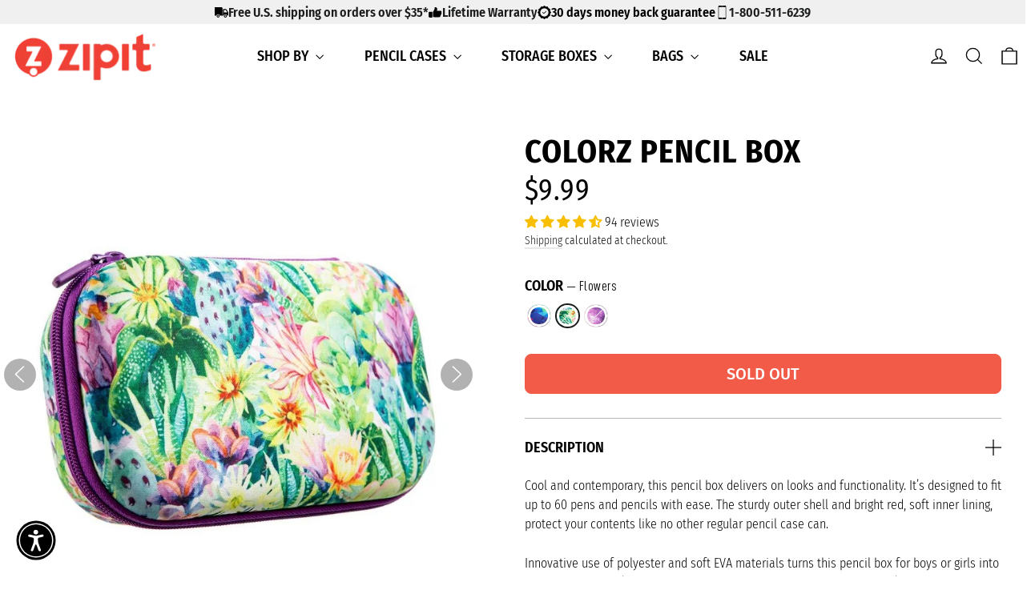

--- FILE ---
content_type: text/css
request_url: https://just-zipit.com/cdn/shop/t/53/assets/custom.css?v=20372325777987547731767642170
body_size: 5974
content:
@media only screen and (max-width:589px){.cart__item--details{display:block!important}.cart__item--details .js-qty__wrapper{margin-bottom:7px}.cart__item--price{margin-left:0!important}.cart__item--price .cart__price{text-align:left}}footer.site-footer{padding-left:0!important}body,.template-blog .rte--block,.template-article p,.template-article ul li,.template-article ol li{font-family:Fira Sans Condensed}.site-header--stuck .site-header__logo-link img{display:block}.site-header--stuck .site-header__logo-link{padding:0!important}.page-width{padding:0 20px;max-width:1340px}@media screen and (max-width:1024px){.page-width{padding:0 24px}}@media screen and (max-width: 767px){.page-width{padding:0 10px}}.cart-link__bubble{color:#fff;font-size:8px}.qab_message{font-family:Fira Sans Condensed}.announcement__text,.announcement__text a,.announcement__text .is-text{font-size:16px;line-height:19.2px;font-weight:600!important;display:flex;align-items:center;gap:4px}@media screen and (max-width: 767px){.announcement__text,.announcement__text a,.announcement__text .is-text{font-size:12px;line-height:14.4px}}.announcement__text img{margin-left:0}.announcement .announcement__text{justify-content:center;padding-block:10px;gap:20px}@media screen and (max-width: 1024px){.announcement .announcement__text{flex-wrap:wrap;gap:10px}}.site-header{border-bottom:none!important}@media screen and (max-width: 1024px){.site-header [aria-controls=NavDrawer]{display:block!important}.site-header .site-navigation{display:none}.site-header .site-nav__icons{display:flex}.site-header .header-layout{padding:0 10px!important}}.section-header{margin-block:30px}@media screen and (max-width: 1024px){.section-header{margin-block:20px}}.site-header .page-width{max-width:1338px;padding:0}.site-header .page-width .header-layout{padding-block:20px}@media screen and (max-width: 767px){.site-header .page-width .header-layout{padding-block:0px}}.site-header .page-width .site-nav--has-dropdown>.site-nav__link,.site-header .page-width .site-nav__link{font-weight:500}@media screen and (max-width: 767px){#StickyHeaderWrap{min-height:unset}}#MainContent{max-width:100%;padding:0 10px 0 0}@media screen and (max-width: 1024px){#MainContent{padding:0}}#StickyHeaderWrap{min-height:unset}.is-hero-banner .full-width{position:relative}.is-hero-banner .swiper-navi .swiper-pagination{position:absolute;z-index:5;left:50%;bottom:16px;display:flex;align-items:center;justify-content:center;gap:8px}.is-hero-banner .swiper-navi .swiper-pagination .swiper-pagination-bullet{cursor:pointer;width:10px;height:10px;background-color:#ffffff80;border-radius:100%}.is-hero-banner .swiper-navi .swiper-pagination .swiper-pagination-bullet.swiper-pagination-bullet-active{background-color:#fff}.is-hero-banner .swiper-navi .swiper-navigation .nav{position:absolute;top:50%;transform:translateY(-50%);left:0;width:40px;height:40px;z-index:5;cursor:pointer}.is-hero-banner .swiper-navi .swiper-navigation .nav.next{left:unset;right:0}.is-hero-banner .swiper-navi .swiper-navigation .nav.swiper-button-disabled{opacity:.5;pointer-events:none}.is-hero-banner .swiper-navi .swiper-navigation .nav svg{stroke:#fff}@media screen and (max-width: 767px){.is-hero-banner .swiper-navi .swiper-navigation{display:none}}.is-hero-banner swiper-slide{display:flex;align-items:start;justify-content:center;flex-direction:column;position:relative;min-height:500px}@media screen and (max-width: 767px){.is-hero-banner swiper-slide{min-height:440px}}.is-hero-banner swiper-slide .bg-image{position:absolute;top:0;right:0;bottom:0;left:0}.is-hero-banner swiper-slide .bg-image img{width:100%;height:100%;object-fit:cover;object-position:bottom;border-radius:0 0 40px 40px}@media screen and (max-width: 767px){.is-hero-banner swiper-slide .bg-image img{border-radius:0 0 20px 20px}}.is-hero-banner swiper-slide .page-width{max-width:1280px;width:100%;display:flex;align-items:start;justify-content:center;flex-direction:column}@media screen and (max-width: 1024px){.is-hero-banner swiper-slide .page-width{padding-inline:20px;margin:0}}@media screen and (max-width: 767px){.is-hero-banner swiper-slide .page-width{padding-inline:10px;min-width:unset}}.is-hero-banner swiper-slide .page-width h1 span{font-size:70px;line-height:1.1;padding:10px;font-weight:700;box-shadow:4px 4px #000;position:relative;background-color:#e1ff31}@media screen and (max-width: 1200px){.is-hero-banner swiper-slide .page-width h1 span{font-size:55px;line-height:1.2}}@media screen and (max-width: 767px){.is-hero-banner swiper-slide .page-width h1 span{font-size:40px;white-space:wrap;padding:5px;box-shadow:2px 2px #000}}.is-hero-banner swiper-slide .page-width h1 span:nth-child(1){z-index:1}.is-hero-banner swiper-slide .page-width h1 span:nth-child(2){z-index:2}.is-hero-banner swiper-slide .page-width h1 span:nth-child(3){z-index:3}.is-hero-banner swiper-slide .page-width h2{background-color:#e1ff31;padding:10px;font-size:30px;line-height:1;box-shadow:4px 4px #000;width:fit-content;font-weight:400;color:#000;text-align:left;text-transform:none;margin-top:5px;letter-spacing:0;margin-bottom:0}@media screen and (max-width: 1200px){.is-hero-banner swiper-slide .page-width h2{font-size:25px}}@media screen and (max-width: 767px){.is-hero-banner swiper-slide .page-width h2{font-size:18px;line-height:19.7px;white-space:wrap;padding:6px;box-shadow:2px 2px #000;margin-top:3px}}.is-hero-banner swiper-slide .page-width .is-button{padding:20px 100px;border-radius:8px;margin-top:36px;background-color:#fff;font-size:20px;line-height:24px;font-weight:500;transition:.3s ease;border:1px solid white}.is-hero-banner swiper-slide .page-width .is-button:hover{background-color:transparent;color:#fff}@media screen and (max-width: 1200px){.is-hero-banner swiper-slide .page-width .is-button{font-size:20px;padding:14px 56px}}@media screen and (max-width: 767px){.is-hero-banner swiper-slide .page-width .is-button{margin-top:23px}}@media screen and (max-width: 767px){.collection-switcher__collection-grid{margin-bottom:0}}.is-circles{margin-block:60px 120px}@media screen and (max-width: 1200px){.is-circles{margin-block:40px 100px}}@media screen and (max-width: 1024px){.is-circles{margin-block:30px 100px}}@media screen and (max-width: 767px){.is-circles{padding-inline:30px;margin-block:30px 80px}}.is-circles .page-width{max-width:1100px;display:grid;grid-template-columns:repeat(4,minmax(0,1fr));gap:20px;padding:0}@media screen and (max-width: 1024px){.is-circles .page-width{grid-template-columns:repeat(2,minmax(0,1fr));gap:20px;max-width:490px}}@media screen and (max-width: 767px){.is-circles .page-width{grid-template-columns:repeat(2,minmax(0,1fr));gap:14px}}.is-circles .page-width .circle{aspect-ratio:1;width:100%;position:relative;display:flex;border-radius:50%;overflow:hidden;justify-content:center;align-items:end}.is-circles .page-width .circle .image,.is-circles .page-width .circle .hover{position:absolute;top:0;right:0;bottom:0;left:0;transition:.3s ease;border-radius:50%}:is(.is-circles .page-width .circle .image,.is-circles .page-width .circle .hover) img{width:100%;height:100%;object-fit:cover;border-radius:50%}.is-circles .page-width .circle .hover{opacity:0;visibility:hidden}.is-circles .page-width .circle .is-link{position:relative;z-index:1;color:#fff;font-weight:400;display:flex;font-size:25px;line-height:1;margin-bottom:30px;text-transform:uppercase;transition:.1s ease}@media screen and (max-width: 767px){.is-circles .page-width .circle .is-link{font-size:18px;margin-bottom:15px}}.is-circles .page-width .circle:hover .image{opacity:0;visibility:hidden}.is-circles .page-width .circle:hover .is-link{font-weight:700}.is-circles .page-width .circle:hover .hover{opacity:1;visibility:visible}.section-header{margin-top:0}.featured-collection{padding:0!important;max-width:100vw;overflow:hidden;margin-block:120px 80px}@media screen and (max-width: 767px){.featured-collection{margin-block:100px 80px}}@media screen and (max-width: 767px){.featured-collection{padding-inline:30px;margin-block:80px 60px}}.featured-collection .page-width{padding:0}.featured-collection .grid-product__title{height:auto;font-size:16px;font-weight:700;text-transform:uppercase;letter-spacing:0}.featured-collection .klaviyo-star-rating-widget{margin-top:8px}.featured-collection .kl_reviews__star_rating_widget svg{width:15px!important;height:15px!important}.featured-collection .grid-product__price{line-height:1;font-size:16px;font-weight:400}.featured-collection .grid__item.grid-product{width:20%;padding:0;min-height:380px}.featured-collection h3 a{font-size:50px;font-weight:500;color:#000;letter-spacing:0}@media screen and (max-width: 1024px){.featured-collection .grid__item.grid-product{width:40%;min-height:530px}.featured-collection h3 a{font-size:32px!important;font-weight:700;color:#000;letter-spacing:0}}@media screen and (max-width: 767px){.featured-collection .grid__item.grid-product{width:70%;min-height:400px}.featured-collection h3 a{font-size:32px!important;font-weight:700;color:#000;letter-spacing:0}}.collection-switcher__collection-grid .flickity-slider{position:unset}.collection-switcher__collection-grid .flickity-button{opacity:0;visibility:hidden;transition:.3s ease}.collection-switcher__collection-grid:hover .flickity-button{visibility:visible;opacity:1}.collection-switcher__collection-grid .flickity-slider .grid__item{border:none;margin-bottom:0;margin-left:0;margin-right:0;padding-left:20px}[data-animate_images=true] .aos-animate .grid-product__tag{border-radius:15px}#qab_background{width:100vw!important}.site-header--stuck .site-header__logo-link:before{content:unset}.is-paper-section{position:relative}.is-paper-section .background{position:absolute;top:0;right:0;bottom:0;left:0;display:flex;flex-direction:column}.is-paper-section .background .bg-top{background-repeat:repeat-x;display:flex;height:98px}.is-paper-section .background .bg-main{background-repeat:repeat;height:100%}.is-paper-section .background .bg-bottom{background-repeat:repeat-x;display:flex;height:98px;transform:scaleY(-1)}.is-paper-section .page-width{padding-block:68px 120px;display:flex;align-items:center;gap:20px}@media screen and (max-width: 1024px){.is-paper-section .page-width{flex-direction:column}}.is-paper-section .page-width .left-side{display:flex;flex-direction:column;max-width:500px}@media screen and (max-width: 1024px){.is-paper-section .page-width .left-side{text-align:center}}.is-paper-section .page-width .left-side h2{color:#000;font-size:50px;line-height:1;font-weight:700;text-transform:none;text-align:left;margin:0}@media screen and (max-width: 1024px){.is-paper-section .page-width .left-side h2{text-align:center;font-size:32px}}.is-paper-section .page-width .left-side .subtitle{font-size:24px;line-height:1.2;font-weight:400;margin-top:10px}.is-paper-section .page-width .left-side .content{margin-top:20px}.is-paper-section .page-width .left-side .content p{font-family:Fira Sans;font-weight:400}.is-paper-section .page-width .is-button{padding:14px 90px;font-size:20px;line-height:1.2;background-color:#f15b47;color:#fff;font-weight:500;display:flex;width:fit-content;border-radius:8px;border:1px solid #F15B47;transition:.3s ease}.is-paper-section .page-width .is-button:hover{background-color:transparent;color:#f15b47}.is-paper-section .page-width .is-button.mobile-only{display:none}@media screen and (max-width: 1024px){.is-paper-section .page-width .is-button.mobile-only{display:flex}.is-paper-section .page-width .is-button.desktop-only{display:none}}.is-paper-section .page-width .right-side img{width:100%;height:auto}.is-blue-section{position:relative;padding-top:70px}@media screen and (max-width: 1024px){.is-blue-section{padding-top:0}}.is-blue-section .background-images{position:absolute;top:0;right:0;bottom:0;left:0;z-index:1;overflow:hidden}.is-blue-section .background-images .is-svg{position:absolute}.is-blue-section .background-images .is-svg.is-eyes{top:5%;left:2%}@media screen and (max-width:1024px){.is-blue-section .background-images .is-svg.is-eyes{top:8%;left:-3%}}@media screen and (max-width:768px){.is-blue-section .background-images .is-svg.is-eyes{scale:.8;left:-15%;top:12%}}.is-blue-section .background-images .is-svg.is-earth{top:6%;left:14%}@media screen and (max-width:1024px){.is-blue-section .background-images .is-svg.is-earth{scale:.8;top:-1%;left:3%}}@media screen and (max-width:768px){.is-blue-section .background-images .is-svg.is-earth{scale:.6;left:-12%;top:0%}}.is-blue-section .background-images .is-svg.is-blue-stars{top:25%;left:12%}@media screen and (max-width:1024px){.is-blue-section .background-images .is-svg.is-blue-stars{top:15%;left:10%}}@media screen and (max-width:768px){.is-blue-section .background-images .is-svg.is-blue-stars{display:none}}.is-blue-section .background-images .is-svg.is-glasses{top:35%;left:16%}@media screen and (max-width:1024px){.is-blue-section .background-images .is-svg.is-glasses{display:none}}.is-blue-section .background-images .is-svg.is-victory{top:42%;left:3%}@media screen and (max-width:1024px){.is-blue-section .background-images .is-svg.is-victory{scale:.9;top:20%;left:3%}}@media screen and (max-width:768px){.is-blue-section .background-images .is-svg.is-victory{scale:.6;left:-13%;top:25%}}.is-blue-section .background-images .is-svg.is-eye{top:3%;right:5%}@media screen and (max-width:1024px){.is-blue-section .background-images .is-svg.is-eye{scale:.8;top:1%;right:3%}}@media screen and (max-width:768px){.is-blue-section .background-images .is-svg.is-eye{scale:.7;right:-10%;top:-1%}}.is-blue-section .background-images .is-svg.is-joystick{top:18%;right:12%}@media screen and (max-width:1024px){.is-blue-section .background-images .is-svg.is-joystick{display:none}}.is-blue-section .background-images .is-svg.is-ufo{top:27%;right:3%}@media screen and (max-width:1024px){.is-blue-section .background-images .is-svg.is-ufo{display:none}}.is-blue-section .background-images .is-svg.is-guy{top:30%;right:20%}@media screen and (max-width:1024px){.is-blue-section .background-images .is-svg.is-guy{top:10%;right:13%}}@media screen and (max-width:768px){.is-blue-section .background-images .is-svg.is-guy{display:none}}.is-blue-section .background-images .is-svg.is-white-stars{top:40%;right:15%}@media screen and (max-width:1024px){.is-blue-section .background-images .is-svg.is-white-stars{display:none}}.is-blue-section .background-images .is-svg.is-rainbow{top:45%;right:1%}@media screen and (max-width:1024px){.is-blue-section .background-images .is-svg.is-rainbow{scale:.8;top:21%;right:-7%}}@media screen and (max-width:768px){.is-blue-section .background-images .is-svg.is-rainbow{scale:.7;right:-20%;top:17%}}.is-blue-section .background{position:absolute;top:0;right:0;bottom:0;left:0;display:flex;flex-direction:column;justify-content:space-between}.is-blue-section .background .bg-top,.is-blue-section .background .bg-bottom{background-repeat:repeat-x;display:flex;height:98px;margin-top:-30px}.is-blue-section .background .bg-bottom{background-size:100% -100%;margin-top:0;margin-bottom:-30px;transform:scaleY(-1)}.is-blue-section .page-width{background-size:contain;background-repeat:no-repeat;max-width:1350px;display:flex;flex-direction:column;align-items:center;position:relative;z-index:3}.is-blue-section .page-width h2{padding-top:-8px;margin:0;color:#000;font-size:50px;line-height:1;font-weight:700;text-transform:none;text-align:left;text-align:center;text-transform:uppercase}@media screen and (max-width: 1024px){.is-blue-section .page-width h2{text-align:center;font-size:32px;padding-top:70px}}@media screen and (max-width: 768px){.is-blue-section .page-width h2{padding-top:40px}}.is-blue-section .page-width .content{max-width:730px;text-align:center;margin:20px auto 40px}@media screen and (max-width: 1024px){.is-blue-section .page-width .content{margin:10px auto 20px;max-width:430px}}.is-blue-section .page-width .content p{font-size:24px;line-height:1.2;margin:0}@media screen and (max-width: 1024px){.is-blue-section .page-width .content p{font-size:18px}}.is-blue-section .page-width .is-button{padding:14px 90px;font-size:20px;font-weight:500;background-color:#fff;border-radius:8px;text-transform:uppercase;transition:.3s ease;border:1px solid white}.is-blue-section .page-width .is-button:hover{background-color:transparent;color:#fff}.is-blue-section .page-width .awards-title{font-size:35px;font-weight:600;text-transform:uppercase;margin-block:60px 11px}@media screen and (max-width: 1024px){.is-blue-section .page-width .awards-title{font-size:25px}}.is-blue-section .page-width .awards-text{font-size:16px;max-width:409px;text-align:center}@media screen and (max-width: 1024px){.is-blue-section .page-width .awards-text{max-width:380px}}.is-blue-section .page-width .awards-text p{line-height:1.3;font-weight:400}.is-blue-section .page-width .awards-scroll-wrapper{overflow:hidden;width:100%}.is-blue-section .page-width .awards-wrapper{display:flex;justify-content:center;gap:18px;margin-bottom:60px}@media screen and (max-width: 768px){.is-blue-section .page-width .awards-wrapper{justify-content:left;gap:10px;padding-inline:10px;overflow-x:auto;-ms-overflow-style:none;scrollbar-width:none}.is-blue-section .page-width .awards-wrapper::-webkit-scrollbar{display:none}}.is-blue-section .page-width .awards-wrapper .award{aspect-ratio:1}@media screen and (max-width: 1024px){.is-blue-section .page-width .awards-wrapper .award{min-width:90px}}.is-blue-section .page-width .awards-wrapper .award img{width:100px;height:100px;object-fit:cover;border-radius:50%}@media screen and (max-width: 1024px){.is-blue-section .page-width .awards-wrapper .award img{width:90px;height:90px}}.is-blue-section .page-width .image-links{display:grid;grid-template-columns:repeat(3,minmax(0,1fr));gap:22px;max-width:1280px;margin-inline:auto;width:100%;margin-bottom:98px}@media screen and (max-width: 1024px){.is-blue-section .page-width .image-links{grid-template-columns:repeat(1,minmax(0,1fr));padding-inline:20px}}@media screen and (max-width: 768px){.is-blue-section .page-width .image-links{padding-inline:10px;margin-bottom:60px}}.is-blue-section .page-width .image-links .image-link{position:relative;display:flex;justify-content:center;align-items:end;min-height:286px}.is-blue-section .page-width .image-links .image-link .image{position:absolute;top:0;right:0;bottom:0;left:0;z-index:0}.is-blue-section .page-width .image-links .image-link .image img{width:100%;height:100%;object-fit:cover;border-radius:20px}.is-blue-section .page-width .image-links .image-link .title{position:relative;z-index:1;color:#fff;text-transform:uppercase;display:flex;justify-content:space-between;width:100%;padding:24px 19px;align-items:center;font-size:25px;font-weight:400;transition:.1s ease}@media screen and (max-width: 767px){.is-blue-section .page-width .image-links .image-link .title{font-size:18px}}.is-blue-section .page-width .image-links .image-link:hover .title{font-weight:700}.is-covet-feed{margin-block:120px}@media screen and (max-width: 767px){.is-covet-feed{margin-block:100px}}@media screen and (max-width: 767px){.is-covet-feed{padding-inline:30px;margin-block:80px}}.is-covet-feed h2{color:#000;font-size:50px;line-height:1;font-weight:700;text-transform:none;text-align:center!important;text-transform:uppercase}@media screen and (max-width: 1024px){.is-covet-feed h2{text-align:center;font-size:32px;margin-top:30px}}.is-they-talk{padding-inline:10px;margin-block:150px 120px}@media screen and (max-width: 767px){.is-they-talk{margin-block:130px 100px}}@media screen and (max-width: 767px){.is-they-talk{padding-inline:30px;margin-block:110px 80px}}.is-they-talk h2{margin-top:120px;color:#000;font-size:50px;line-height:1;font-weight:700;text-transform:none;text-align:center;text-transform:uppercase;margin-bottom:30px}@media screen and (max-width: 1024px){.is-they-talk h2{text-align:center;font-size:32px;margin-bottom:10px;margin-top:100px}}.is-they-talk .logos{display:flex;flex-wrap:wrap;align-items:center;gap:23px;justify-content:center}@media screen and (max-width: 1024px){.is-they-talk .logos{gap:11px}}.is-they-talk .logos .logo img{width:100%;height:auto}.is-news .page-width h2{margin-top:60px;color:#000;font-size:50px;line-height:1;font-weight:700;text-transform:none;text-align:center;text-transform:uppercase}@media screen and (max-width: 1024px){.is-news .page-width h2{text-align:center;font-size:32px;margin-top:40px}}.is-news .page-width .blog{display:grid;grid-template-columns:repeat(3,minmax(0,1fr));gap:21px}@media screen and (max-width: 1024px){.is-news .page-width .blog{gap:14px}}.is-news .page-width .blog .article{width:100%;min-height:280px;position:relative;padding:20px;display:flex;align-items:end}@media screen and (max-width: 1024px){.is-news .page-width .blog .article{min-height:218px;padding:18px 10px}}@media screen and (max-width: 767px){.is-news .page-width .blog .article{min-height:122px;padding:10px}}.is-news .page-width .blog .article .image{position:absolute;top:0;right:0;bottom:0;left:0;z-index:0}.is-news .page-width .blog .article .image img{width:100%;height:100%;object-fit:cover;border-radius:20px}.is-news .page-width .blog .article .title{position:relative;z-index:1;font-size:25px;font-weight:400;color:#fff;transition:.1s ease}@media screen and (max-width: 1024px){.is-news .page-width .blog .article .title{font-size:16px;line-height:1}}@media screen and (max-width: 767px){.is-news .page-width .blog .article .title{font-size:18px}}.is-news .page-width .blog .article:hover .title{font-weight:700}@media screen and (max-width: 1024px){.is-news .page-width .blog{grid-template-columns:repeat(2,minmax(0,1fr))}.is-news .page-width .blog .article:nth-child(1){grid-column:1/3;min-height:259px}}@media screen and (max-width: 767px){.is-news .page-width .blog .article:nth-child(1){grid-column:1/3;min-height:222px}}.is-news .page-width .is-button{margin-top:50px;padding:14px 80px;font-size:20px;font-weight:500;color:#f15b47;border-radius:8px;border:1px solid #F15B47;display:flex;width:fit-content;margin-inline:auto;text-transform:uppercase;transition:.3s ease}.is-news .page-width .is-button:hover{background-color:#f15b47;color:#fff}@media screen and (max-width: 1024px){.is-news .page-width .is-button{margin-top:30px}}.is-subscription{margin-block:120px 60px}@media screen and (max-width: 1024px){.is-subscription{margin-top:60px}}.is-subscription .page-width{display:grid;grid-template-columns:repeat(5,minmax(0,1fr));gap:20px}@media screen and (max-width: 1024px){.is-subscription .page-width{display:flex;flex-direction:column}}.is-subscription .page-width .left-side{grid-column:1/3;display:flex;padding:20px;border-radius:20px;gap:20px;align-items:center}.is-subscription .page-width .left-side .image{max-width:162px;display:flex;justify-content:center;align-items:center}.is-subscription .page-width .left-side .image img{width:100%;height:100%}.is-subscription .page-width .left-side .texts{grid-column:3/6}.is-subscription .page-width .left-side .texts h3{font-size:40px;line-height:1;font-weight:700;text-transform:uppercase;margin:0 0 10px}.is-subscription .page-width .left-side .texts p{font-family:Fira Sans;font-weight:400;font-size:16px;line-height:20.8px;margin:0}.is-subscription .page-width .right-side{grid-column:3/6}.is-subscription .page-width .right-side input{background-color:transparent!important;border-width:0 0 1px 0!important}.is-subscription .page-width .right-side button{border-radius:8px!important}@media screen and (max-width: 1024px){.is-subscription .page-width .right-side .klaviyo-form.klaviyo-form.klaviyo-form{min-height:300px}}.is-footer{position:relative}.is-footer .background .bg-top{position:absolute;background-repeat:repeat-x;min-height:98px;top:-30px;width:100%}.is-footer .site-footer__linklist a{transition:.1s ease}.is-footer .site-footer__linklist a:hover{font-weight:700}.is-footer .site-footer{background-color:transparent}@media screen and (max-width: 1024px){.is-footer .site-footer{padding-bottom:10px}}.is-footer .site-footer .grid{padding-top:50px}@media screen and (max-width: 1024px){.is-footer .site-footer .grid{display:flex;flex-direction:column;margin-left:0!important}.is-footer .site-footer .grid .grid__item{padding-left:0}}.is-footer .is-tablet-show{display:none!important}@media screen and (max-width: 1024px){.is-footer .is-tablet-show{display:flex!important}.is-footer .footer__title{letter-spacing:0}.is-footer .footer__social{display:flex;gap:15px}.is-footer .footer__social li{margin:0}.is-footer .footer__logo-social{padding-block:10px}.is-footer .collapsible-content{overflow:hidden;visibility:hidden;-webkit-backface-visibility:hidden;backface-visibility:hidden;opacity:0;height:0px;transition:.6s ease}.is-footer .collapsible-content .collapsible-content__inner{padding-bottom:20px}@media screen and (max-width: 767px){.is-footer .collapsible-content .collapsible-content__inner{padding-bottom:0}}.is-footer .collapsible-content.is-open{overflow:visible;visibility:visible;-webkit-backface-visibility:visible;backface-visibility:visible;opacity:1;transition:.6s ease;height:auto}.is-footer .collapsible-trigger{transition:.3s ease;border-top:1px solid rgba(255,255,255,.3)}.is-footer .collapsible-trigger.is-open svg{transform:scaleY(-1)}.is-footer .footer__item--068b6632-51d9-4f41-86c7-90c7729a4a43{border-bottom:1px solid rgba(255,255,255,.3)}}.is-footer .footer__title{text-transform:uppercase;font-size:22px;font-weight:700;color:#fff;display:flex;align-items:center;justify-content:space-between}@media screen and (max-width: 1024px){.is-footer .footer__title{margin-bottom:0}}@media screen and (max-width: 1024px){.is-footer .footer__title.is-footer-title{display:none}}.is-footer .footer__item--1494292481350{display:flex;flex-direction:column;align-items:end}.is-footer .footer__item--1494292481350 .icon{width:32px;height:32px}@media screen and (max-width: 1024px){.is-footer .footer__item--1494292481350{align-items:start!important;margin-top:20px!important;gap:10px!important}}.is-footer .footer__item--ab296a7b-f412-4d4f-9827-5f638d12794a .collapsible-content__inner p{text-transform:uppercase;font-size:22px;font-weight:700}@media screen and (max-width: 1024px){.is-footer .footer__item--ab296a7b-f412-4d4f-9827-5f638d12794a .collapsible-content__inner p{text-align:center}}@media screen and (max-width: 768px){.is-footer .footer__item--ab296a7b-f412-4d4f-9827-5f638d12794a{order:5}.is-footer .footer__item--986a89ed-1b4a-4e2d-9e19-50008c05b1ce{order:3}.is-footer .footer__item--ab296a7b-f412-4d4f-9827-5f638d12794a{position:relative;bottom:0}}.collection-hero__content:before{content:unset}.collection-hero__content .page-width{height:100%;display:flex;align-items:center}@media screen and (max-width:767px){.collection-hero__content .section-header--hero{margin:0!important}}#CollectionSection #SortBy{border-radius:8px;border-color:#b6b6b6}#CollectionSection .collection-hero__content:before{content:unset}#CollectionSection .collection-hero__content .page-width{height:100%;display:flex;align-items:center}#CollectionSection .collection-filter{position:absolute;right:0;top:-3.5rem}#CollectionSection .collection-filter .collection_desc_filters{min-width:300px}#CollectionSection .collection-filter .collection_desc_filters .grid__item{flex-basis:100%}#CollectionSection .pt-filter-mode-replacer{padding-block:20px;border-top:1px solid #B6B6B6}#CollectionSection .pt-filter-mode-replacer h4{font-size:20px;line-height:1.2;font-weight:700;text-transform:uppercase;display:flex;width:100%;padding:0;align-items:center;justify-content:space-between;margin-block:0 10px;border-bottom:0}#CollectionSection .filter-group.is-text-search:not(.pt-filter-mode-replacer){padding-block:20px;border-top:1px solid #B6B6B6}#CollectionSection .filter-group.is-text-search:not(.pt-filter-mode-replacer) h4{font-size:20px;line-height:1.2;font-weight:700;text-transform:uppercase;display:flex;width:100%;padding:0;align-items:center;justify-content:space-between;margin-block:0 10px;border-bottom:0}#CollectionSection .filter-group.is-text-search:not(.pt-filter-mode-replacer) ul{display:flex;flex-direction:column;gap:10px}#CollectionSection .filter-group.is-text-search:not(.pt-filter-mode-replacer) li a{display:flex;align-items:center;text-indent:0px;gap:5px;font-size:14px;line-height:1.3;margin:0;padding:0;font-weight:400}#CollectionSection .filter-group.is-text-search:not(.pt-filter-mode-replacer) li a .check-icon{height:24px;width:24px;border:1px solid black;border-radius:50%;display:block;background:#fff;overflow:visible}#CollectionSection .filter-group.is-text-search:not(.pt-filter-mode-replacer) li a .check-icon:before{content:unset}#CollectionSection .filter-group.is-text-search:not(.pt-filter-mode-replacer) li a span{margin-top:2px}#CollectionSection .filter-group.is-text-search:not(.pt-filter-mode-replacer) li.selected a .check-icon{background:radial-gradient(circle,#fff,#000 0% 55%,#fff 60%)}#CollectionSection .refine-header{display:none}#CollectionAjaxResult{margin-top:6rem;position:relative}#CollectionAjaxResult .productsContainer .gridv1{margin:0 0 0 20px;grid-template-columns:repeat(12,minmax(0,1fr));display:grid;gap:20px}#CollectionAjaxResult .productsContainer .gridv1 .grid__item{margin:0;padding:0;width:100%;border:none}#CollectionAjaxResult .productsContainer .gridv1 .grid__item .grid-product__title{font-size:16px;font-weight:700;text-transform:uppercase;line-height:1.03;height:auto}#CollectionAjaxResult .productsContainer .gridv1 .grid__item .image-wrap{padding-bottom:100%!important;position:relative}#CollectionAjaxResult .productsContainer .gridv1 .grid__item .image-wrap .is-overlay{position:absolute;z-index:2;top:0;right:0;bottom:0;left:0;background-color:#0000000a}#CollectionAjaxResult .productsContainer .gridv1 .grid__item .image-wrap .grid-product__image{max-width:100%}#CollectionAjaxResult .productsContainer .gridv1 .grid__item .grid-product__price{font-size:16px;font-weight:400;line-height:1.2;margin-top:5px}#CollectionAjaxResult .productsContainer .gridv1 .grid__item .grid-product__colors{margin-top:0;padding-top:0}#CollectionAjaxResult .productsContainer .gridv1 .grid__item .grid-product__colors .color-swatch--small{width:20px;height:20px;margin:3px}#CollectionAjaxResult .productsContainer .gridv1 .grid__item .kl_reviews__star_rating_widget svg{width:15px!important}#CollectionAjaxResult .productsContainer .gridv1 .grid__item:nth-of-type(12n+1){grid-column:1 / span 6}#CollectionAjaxResult .productsContainer .gridv1 .grid__item:nth-of-type(12n+2){grid-column:7 / span 3}#CollectionAjaxResult .productsContainer .gridv1 .grid__item:nth-of-type(12n+3){grid-column:10 / span 3}#CollectionAjaxResult .productsContainer .gridv1 .grid__item:nth-of-type(12n+4){grid-column:1 / span 4}#CollectionAjaxResult .productsContainer .gridv1 .grid__item:nth-of-type(12n+5){grid-column:5 / span 4}#CollectionAjaxResult .productsContainer .gridv1 .grid__item:nth-of-type(12n+6){grid-column:9 / span 4}#CollectionAjaxResult .productsContainer .gridv1 .grid__item:nth-of-type(12n+7){grid-column:1 / span 3}#CollectionAjaxResult .productsContainer .gridv1 .grid__item:nth-of-type(12n+8){grid-column:4 / span 3}#CollectionAjaxResult .productsContainer .gridv1 .grid__item:nth-of-type(12n+9){grid-column:7 / span 6}#CollectionAjaxResult .productsContainer .gridv1 .grid__item:nth-of-type(12n+10){grid-column:1 / span 4}#CollectionAjaxResult .productsContainer .gridv1 .grid__item:nth-of-type(12n+11){grid-column:5 / span 4}#CollectionAjaxResult .productsContainer .gridv1 .grid__item:nth-of-type(12n+12){grid-column:9 / span 4}@media screen and (max-width:1024px){#CollectionAjaxResult{margin-top:4.5rem}#CollectionAjaxResult #CollectionAjaxContent{padding-inline:10px}#CollectionAjaxResult #CollectionAjaxContent .grid{flex-direction:column;margin-left:0}#CollectionAjaxResult #CollectionAjaxContent .grid .grid__item{width:100%!important;margin:0;padding-left:0}#CollectionAjaxResult #CollectionAjaxContent .grid.gridv1{display:grid;margin:0;grid-template-columns:repeat(2,minmax(0,1fr))}#CollectionAjaxResult #CollectionAjaxContent .grid.gridv1 .grid__item:nth-of-type(12n+1){grid-column:unset}#CollectionAjaxResult #CollectionAjaxContent .grid.gridv1 .grid__item:nth-of-type(12n+2){grid-column:unset}#CollectionAjaxResult #CollectionAjaxContent .grid.gridv1 .grid__item:nth-of-type(12n+3){grid-column:unset}#CollectionAjaxResult #CollectionAjaxContent .grid.gridv1 .grid__item:nth-of-type(12n+4){grid-column:unset}#CollectionAjaxResult #CollectionAjaxContent .grid.gridv1 .grid__item:nth-of-type(12n+5){grid-column:unset}#CollectionAjaxResult #CollectionAjaxContent .grid.gridv1 .grid__item:nth-of-type(12n+6){grid-column:unset}#CollectionAjaxResult #CollectionAjaxContent .grid.gridv1 .grid__item:nth-of-type(12n+7){grid-column:unset}#CollectionAjaxResult #CollectionAjaxContent .grid.gridv1 .grid__item:nth-of-type(12n+8){grid-column:unset}#CollectionAjaxResult #CollectionAjaxContent .grid.gridv1 .grid__item:nth-of-type(12n+9){grid-column:unset}#CollectionAjaxResult #CollectionAjaxContent .grid.gridv1 .grid__item:nth-of-type(12n+10){grid-column:unset}#CollectionAjaxResult #CollectionAjaxContent .grid.gridv1 .grid__item:nth-of-type(12n+11){grid-column:unset}#CollectionAjaxResult #CollectionAjaxContent .grid.gridv1 .grid__item:nth-of-type(12n+12){grid-column:unset}#CollectionAjaxResult #CollectionAjaxContent .grid.gridv1 .grid__item:nth-of-type(5n){grid-column:1 / span 2}#CollectionAjaxResult #CollectionAjaxContent .collection-filter{right:10px}#CollectionAjaxResult #CollectionAjaxContent .collection-filter .collection_desc_filters{min-width:unset}#CollectionAjaxResult .filter-menu .pt-mobile-header{display:block;height:50px;float:none!important;position:absolute;top:-3.5rem;left:-10px}#CollectionAjaxResult .filter-menu .filter-menu .pt-mobile-header a.pt-nav-toggle p{font-size:14px!important}#CollectionAjaxResult .filter-menu .pt-nav-toggle{display:flex!important;position:relative!important;margin:0!important;padding:0!important;align-items:center!important;gap:10px!important}#CollectionAjaxResult .filter-menu .pt-nav-toggle p{margin:0!important;font-size:14px!important;font-weight:500!important;line-height:1!important;top:unset!important}#CollectionAjaxResult .filter-menu .filter-group{display:none}#CollectionAjaxResult .filter-menu.pt-expand .filter-group:not(.refine-header){display:block}}@media screen and (max-width: 1024px){#shopify-section-product-template .page-content{padding-top:0}}#shopify-section-product-template [data-product-images]{position:sticky;top:80px}#shopify-section-product-template .page-width{padding:0 0 0 20px}@media screen and (max-width: 1024px){#shopify-section-product-template .page-width{padding:0 20px}}#shopify-section-product-template .grid{display:grid;grid-template-columns:55% auto;gap:75px}@media screen and (max-width: 1024px){#shopify-section-product-template .grid{display:flex;flex-direction:column;width:100%;margin-inline:auto}}@media screen and (max-width: 569px){#shopify-section-product-template .grid{gap:20px}}#shopify-section-product-template .grid:after{content:unset}#shopify-section-product-template .grid .grid__item{padding:0;margin:0}@media screen and (max-width: 1024px){#shopify-section-product-template .grid .grid__item .is-product-info-wrapper{padding:0}}#shopify-section-product-template .grid .grid__item .product-single__meta{margin:0;padding:0}#shopify-section-product-template .grid .grid__item .product-single__meta h1{font-size:40px!important;line-height:1!important;font-weight:700}@media screen and (max-width: 767px){#shopify-section-product-template .grid .grid__item .product-single__meta h1{margin-bottom:10px!important;font-size:32px!important}}#shopify-section-product-template .grid .grid__item .product-single__meta .is-price-wrap{display:flex;gap:10px}#shopify-section-product-template .grid .grid__item .product-single__meta .product__price{margin-bottom:10px;display:block;font-weight:400}@media screen and (max-width: 767px){#shopify-section-product-template .grid .grid__item .product-single__meta .product__price{margin-bottom:10px!important;font-size:32px!important}}#shopify-section-product-template .grid .grid__item .product-single__meta .product__policies{margin:0!important}@media screen and (max-width: 767px){#shopify-section-product-template .grid .grid__item .product-single__meta .product__policies{margin-top:5px!important;line-height:1}}#shopify-section-product-template .grid .grid__item .product-single__meta .kl_reviews__star_rating_widget svg{width:15px!important;height:15px!important}#shopify-section-product-template .grid .grid__item .product-single__meta .kl_reviews__star_rating_widget__label{line-height:1!important}#shopify-section-product-template .grid .grid__item .product-single__meta [action="/cart/add"]{margin-top:30px}@media screen and (max-width: 767px){#shopify-section-product-template .grid .grid__item .product-single__meta [action="/cart/add"]{margin-top:20px}}#shopify-section-product-template .grid .grid__item .product-single__meta [action="/cart/add"] .product__quantity{display:none}#shopify-section-product-template .grid .grid__item .product-single__meta [action="/cart/add"] .variant-input-wrap{padding-left:4px}@media screen and (max-width: 767px){#shopify-section-product-template .grid .grid__item .product-single__meta [action="/cart/add"] .variant-input-wrap{margin-bottom:0}}@media screen and (max-width: 767px){#shopify-section-product-template .grid .grid__item .product-single__meta [action="/cart/add"] .payment-buttons{position:fixed;bottom:0;left:0;z-index:2;width:100vw;padding:10px;background-color:#fff;display:flex}}#shopify-section-product-template .grid .grid__item .product-single__meta [action="/cart/add"] .add-to-cart{width:100%;padding:14px 28px;text-align:center;max-width:100%;font-size:20px;font-family:Fira Sans;letter-spacing:0;text-transform:uppercase;font-weight:500;border-radius:8px;border:1px solid #F15B47;box-shadow:unset}#shopify-section-product-template .grid .grid__item .product-single__meta [action="/cart/add"] .add-to-cart:hover{background-color:transparent!important;color:#f15b47!important}#shopify-section-product-template .grid .grid__item .collapsibles-wrapper--border-bottom{border-color:#b6b6b6}@media screen and (max-width: 1024px){#shopify-section-product-template .grid .grid__item .collapsibles-wrapper{max-width:100%}}#shopify-section-product-template .grid .grid__item .collapsibles-wrapper .collapsible-trigger-btn{border-top:1px solid #B6B6B6;display:flex;align-items:center;justify-content:space-between}#shopify-section-product-template .grid .grid__item .collapsibles-wrapper .collapsible-trigger-btn .plus{width:20px;height:20px}#shopify-section-product-template .grid .grid__item .collapsibles-wrapper .collapsible-trigger-btn .plus .vertical-line{transition:.3s ease;rotate:0deg;transform-origin:50% 50%}#shopify-section-product-template .grid .grid__item .collapsibles-wrapper .collapsible-trigger-btn.is-open .plus .vertical-line{rotate:90deg}#shopify-section-product-template .grid .grid__item .collapsibles-wrapper .collapsible-content.is-open{height:auto}#shopify-section-product-template .grid .grid__item .collapsibles-wrapper .collapsible-content .is-features p,#shopify-section-product-template .grid .grid__item .collapsibles-wrapper .collapsible-content .is-care p{margin-bottom:8px}#shopify-section-product-template .grid .grid__item .collapsibles-wrapper .collapsible-content .is-care .is-care-icon{display:flex;gap:8px;margin:0}#shopify-section-product-template .grid .grid__item .collapsibles-wrapper .collapsible-content .is-care .is-care-icon img{width:19px;height:auto}#shopify-section-product-template .grid .grid__item .annoucement_product{display:flex;gap:20px}@media screen and (max-width: 569px){#shopify-section-product-template .grid .grid__item .annoucement_product{flex-direction:column;gap:0}}#shopify-section-product-template .grid .grid__item .annoucement_product .annoucement_lines span{padding:10px;margin:0;background-color:transparent!important}#shopify-section-product-template .grid .grid__item .annoucement_product .annoucement_lines span a{font-weight:600}#shopify-section-product-template .is-video-section{margin-top:120px;max-width:630px;margin-inline:auto}@media screen and (max-width: 1024px){#shopify-section-product-template .is-video-section{max-width:100%}}#shopify-section-product-template .is-video-section h3{text-align:center;font-size:40px;font-weight:700;text-transform:uppercase;margin-bottom:10px}#shopify-section-product-template .is-video-section .is-content{font-size:16px;line-height:1.3;font-weight:400;margin-bottom:30px;text-align:center;max-width:520px;margin-inline:auto}#shopify-section-product-template .is-video-section video{width:100%;height:auto}.is-scroll-up{box-shadow:3px 8px 32px -4px #0c0c0d1a,0 4px 4px -4px #0c0c0d0d;width:80px;height:80px;display:flex;align-items:center;justify-content:center;position:fixed;bottom:100px;right:20px;border-radius:50%;background-color:#fff;visibility:hidden;opacity:0;z-index:-1;transition:.3s ease;cursor:pointer}.is-scroll-up svg path{transition:.3s ease}.is-scroll-up:hover{background-color:#f15b47}.is-scroll-up:hover svg path{fill:#fff}.is-scroll-up.active{z-index:100;visibility:visible;opacity:1}@media screen and (max-width: 1024px){.is-scroll-up.active{display:none}}#klaviyo-reviews-all{max-width:1300px;margin-inline:auto}@media screen and (max-width: 767px){.template-product #equally-ai___init-button,.template-product .cc-revoke.cc-left{bottom:5rem!important}.template-product .is-footer .site-footer{padding-bottom:5rem}.cart__item--details{display:grid!important}.cart__item--details .cart__item--qty{grid-column:1}.js-qty__num{padding-inline:2px;padding-block:0}.js-qty__adjust{padding-inline:6px}.cart__item--details .js-qty__wrapper{width:80%}.cart__item--price .cart__price{text-align:right}.cart__item{row-gap:20px;column-gap:10px;grid-template-columns:77px 1fr;position:relative;padding-left:20px}.cart__item .mobileic{position:absolute;top:40%;transform:translateY(-50%);left:-10px}}.js-qty__num{padding-inline:2px;padding-block:0}.js-qty__adjust{padding-inline:6px}.cart__item--details .js-qty__wrapper{width:80%}.cart__item{row-gap:20px;column-gap:10px;grid-template-columns:77px 1fr;position:relative;padding-left:20px}.cart__item .mobileic{position:absolute;top:40%;transform:translateY(-50%);left:-10px}.cart__item--details{display:grid!important}.drawer .cart__item--details .cart__item--qty{grid-column:1}.drawer .js-qty__num{padding-inline:2px;padding-block:0}.drawer .js-qty__adjust{padding-inline:6px}.cart__item--details .js-qty__wrapper{width:80%;max-width:80px}.cart__item--price .cart__price{text-align:right}.template-cart .page-content{padding-inline:20px}.template-cart .cart__checkout{margin-bottom:80px}.template-cart .cart__checkout[slot=savedby-checkout-button]{margin-bottom:0}#CartDrawer,#NavDrawer{z-index:9999999999}.kl_reviews__button_bar .kl_reviews__button,.jdgm-write-rev-link{padding:14px 40px!important;font-size:20px!important;font-weight:500!important;color:#f15b47!important;border-radius:8px!important;border:1px solid #F15B47!important;background-color:transparent!important;display:flex;width:fit-content!important;margin-inline:auto;text-transform:uppercase;transition:.3s ease;opacity:1!important}:is(.kl_reviews__button_bar .kl_reviews__button,.jdgm-write-rev-link):hover{background-color:#f15b47!important;color:#fff!important}#gsloadmore{margin-top:60px!important;padding:14px 80px!important;font-size:20px!important;font-weight:500!important;color:#fff!important;border-radius:8px!important;max-width:unset!important;border:1px solid #F15B47!important;background-color:#f15b47!important;white-space:nowrap;display:flex;width:fit-content;margin-inline:auto;text-transform:uppercase;transition:.3s ease}#gsloadmore:hover{background-color:transparent!important;color:#f15b47!important}.product-recommendations .grid__item .grid-product__meta{padding-bottom:0}.product-recommendations .grid__item .grid-product__title{text-transform:uppercase;height:auto;font-weight:700;line-height:1}.product-recommendations .grid__item .grid-product__price{margin-top:0;font-size:16px!important;font-weight:400!important}.product-recommendations .grid__item .grid-product__colors{margin-top:0}.product-recommendations .grid__item .kl_reviews__star_rating_widget__label{line-height:1}.product-recommendations .grid__item .kl_reviews__star_rating_widget{margin-top:5px}.product-recommendations .grid__item .kl_reviews__star_rating_widget svg{width:15px!important;height:15px!important}#klaviyo-reviews-all{margin-top:120px}@media screen and (max-width:767px){#klaviyo-reviews-all{margin-top:40px}}.grid-product__tag{font-family:Fira Sans Condensed,sans-serif!important;font-size:14px;letter-spacing:.03em!important;font-weight:400;top:20px;padding:8px 10px 6px;left:15px}.tag__new{background:#f15b47;color:#fff}.grid-product__image-mask .grid-product__secondary-image-is{position:absolute;top:0;right:0;bottom:0;left:0;opacity:0;transition:.3s ease}.grid-product__image-mask:hover .grid-product__secondary-image-is{opacity:1}savedby-widget .sb__primary-text{padding-top:3px!important}savedby-widget .sb__container{padding:0!important}.tag-wrapper{display:flex;gap:8px;position:absolute;top:12px;left:12px;width:fit-content;flex-wrap:wrap}.tag-wrapper .grid-product__tag{display:block;position:relative;top:0;left:0}.jdgm-rev-widg__title{margin-bottom:0;font-weight:900;font-size:40px!important;line-height:58px!important;letter-spacing:1px;color:#000;text-transform:uppercase;margin-top:40px!important}@media screen and (max-width: 760px){.jdgm-rev-widg__title{font-size:32px!important;line-height:34px!important}}.jdgm-review-search{border-radius:8px!important}@media screen and (min-width: 768px){.jdgm-histogram__bar{width:240px!important;max-height:4px}}.form_title_div h2 span{font-family:Fira Sans,sans-serif!important;font-size:35px!important;line-height:1.2!important;font-weight:700!important;text-transform:uppercase!important;color:#000!important;margin-bottom:20px!important;margin-top:0!important;text-align:center!important;text-align:left!important}
/*# sourceMappingURL=/cdn/shop/t/53/assets/custom.css.map?v=20372325777987547731767642170 */


--- FILE ---
content_type: image/svg+xml
request_url: https://just-zipit.com/cdn/shop/files/icon_3.svg?v=1732534389&width=20
body_size: -272
content:
<svg xmlns="http://www.w3.org/2000/svg" fill="none" viewBox="0 0 16 17" height="17" width="16">
<path fill="black" d="M5.42756 7.16406H14.0122L14.0484 7.46036L14.6186 12.1189L14.6654 12.4974H1.33203V12.16C1.33203 10.9445 1.50223 9.7161 2.09369 8.77531C2.70217 7.80856 3.72978 7.16406 5.42756 7.16406ZM13.4463 7.83884H5.42756C3.98295 7.83884 3.12555 8.36006 2.63196 9.14298C2.17454 9.8675 2.01072 10.8299 1.98306 11.8205H13.9335L13.4463 7.83667V7.83884Z" clip-rule="evenodd" fill-rule="evenodd"></path>
<path fill="black" d="M4.31384 4.50516C4.1404 4.50516 4 4.35413 4 4.16859C4 3.98305 4.1404 3.83203 4.31384 3.83203H13.4421C13.6052 3.83203 13.7394 3.96579 13.7538 4.13839L14.6644 12.121C14.685 12.3043 14.5632 12.4726 14.3919 12.4964C14.2205 12.5179 14.0636 12.3885 14.0429 12.2029L13.1633 4.50731H4.31384V4.50516Z" clip-rule="evenodd" fill-rule="evenodd"></path>
<path fill="black" d="M3.92351 13.1561C3.73981 13.3822 3.48594 13.4788 3.35829 13.37C3.22887 13.262 3.27573 12.99 3.45859 12.7621L12.0775 2.13346C12.2612 1.90731 12.5151 1.81073 12.6427 1.91956C12.7721 2.02754 12.7253 2.29952 12.5424 2.52745L3.92351 13.1561Z" clip-rule="evenodd" fill-rule="evenodd"></path>
<path fill="black" d="M12.1774 13.0818C12.3652 13.3045 12.6208 13.3965 12.7464 13.2854C12.8721 13.1742 12.8221 12.904 12.6351 12.6794L3.82459 2.20902C3.63681 1.98624 3.38123 1.8943 3.25379 2.00461C3.12814 2.11574 3.17814 2.38601 3.36511 2.61058L12.1756 13.0809L12.1774 13.0818Z" clip-rule="evenodd" fill-rule="evenodd"></path>
</svg>


--- FILE ---
content_type: image/svg+xml
request_url: https://just-zipit.com/cdn/shop/files/Wash.svg?v=1732539132&width=20
body_size: 16990
content:
<svg viewBox="0 0 512 512" height="512" width="512" xmlns:xlink="http://www.w3.org/1999/xlink" xmlns="http://www.w3.org/2000/svg">
  <image xlink:href="[data-uri]" height="300" width="440" y="106" x="36"></image>
</svg>


--- FILE ---
content_type: image/svg+xml
request_url: https://just-zipit.com/cdn/shop/files/Frame_738001083_1.svg?v=1733852722&width=1400
body_size: 1268
content:
<svg xmlns="http://www.w3.org/2000/svg" fill="none" viewBox="0 0 1400 98" height="98" width="1400">
<g clip-path="url(#clip0_478_315)">
<path fill="#F15B47" d="M128.764 2.78111C127.201 1.24096 124.688 1.24797 123.134 2.79682L114.777 11.1224C113.217 12.6767 110.693 12.6775 109.132 11.1241L100.775 2.80896C99.2141 1.25562 96.6911 1.25641 95.1309 2.81072L86.7878 11.1224C85.2277 12.6767 82.7046 12.6775 81.1434 11.1241L72.7865 2.80895C71.2253 1.25562 68.7022 1.25641 67.142 2.81071L58.8008 11.1206C57.2399 12.6756 54.7155 12.6756 53.1546 11.1206L44.8133 2.81072C43.2531 1.25641 40.73 1.25562 39.1689 2.80896L30.8119 11.1241C29.2508 12.6775 26.7277 12.6767 25.1675 11.1224L16.8245 2.81072C15.2643 1.25641 12.7412 1.25562 11.1801 2.80896L1.18938 12.7496C0.42857 13.5066 0.00388766 14.5376 0.0107892 15.6109L0.515038 94.0257C0.529179 96.2248 2.31585 98 4.51496 98H1396C1398.21 98 1400 96.2091 1400 94V14.9885C1400 13.9242 1399.58 12.9037 1398.82 12.153L1389.43 2.80896C1387.87 1.25562 1385.35 1.2564 1383.79 2.8107L1375.44 11.1224C1373.88 12.6767 1371.36 12.6775 1369.8 11.1241L1361.44 2.80897C1359.88 1.25563 1357.36 1.25641 1355.8 2.81072L1347.45 11.1224C1345.89 12.6767 1343.37 12.6775 1341.81 11.1241L1333.45 2.80894C1331.89 1.25561 1329.37 1.25641 1327.81 2.81071L1319.47 11.1223C1317.9 12.6767 1315.38 12.6774 1313.82 11.1241L1305.46 2.80896C1303.9 1.25562 1301.38 1.2564 1299.82 2.8107L1291.48 11.1224C1289.92 12.6767 1287.39 12.6775 1285.83 11.1241L1277.47 2.80897C1275.91 1.25563 1273.39 1.25641 1271.83 2.81072L1263.48 11.1345C1261.92 12.6841 1259.41 12.6903 1257.84 11.1485L1249.36 2.78283C1247.8 1.24172 1245.29 1.24718 1243.73 2.79505L1235.36 11.1241C1233.8 12.6774 1231.28 12.6767 1229.72 11.1223L1221.37 2.81071C1219.81 1.2564 1217.29 1.25561 1215.73 2.80894L1207.37 11.1241C1205.81 12.6775 1203.29 12.6767 1201.73 11.1224L1193.38 2.81072C1191.82 1.25641 1189.3 1.25563 1187.74 2.80897L1179.38 11.1241C1177.82 12.6774 1175.3 12.6767 1173.74 11.1223L1165.4 2.81072C1163.84 1.25641 1161.31 1.25563 1159.75 2.80897L1151.39 11.1241C1149.83 12.6775 1147.31 12.6767 1145.75 11.1224L1137.41 2.8107C1135.85 1.2564 1133.32 1.25562 1131.76 2.80895L1123.39 11.138C1121.84 12.6859 1119.32 12.6913 1117.76 11.1502L1109.28 2.78457C1107.72 1.24277 1105.2 1.24902 1103.65 2.79855L1095.29 11.1223C1093.73 12.6767 1091.21 12.6774 1089.65 11.1241L1081.29 2.80896C1079.73 1.25562 1077.21 1.2564 1075.65 2.8107L1067.31 11.1206C1065.74 12.6756 1063.22 12.6756 1061.66 11.1206L1053.32 2.81074C1051.76 1.25642 1049.24 1.25562 1047.67 2.80895L1039.32 11.1259C1037.75 12.6785 1035.23 12.6785 1033.67 11.1259L1025.31 2.80897C1023.75 1.25563 1021.23 1.25641 1019.67 2.81072L1011.33 11.1224C1009.77 12.6767 1007.24 12.6775 1005.68 11.1241L997.325 2.80894C995.764 1.25561 993.241 1.25641 991.681 2.81071L983.323 11.1364C981.769 12.6852 979.257 12.6923 977.693 11.1522L969.308 2.89206C967.756 1.36294 965.265 1.35753 963.706 2.8799L955.211 11.1765C953.645 12.705 951.143 12.6925 949.593 11.1485L941.223 2.81072C939.663 1.25641 937.14 1.25563 935.579 2.80897L927.222 11.1241C925.661 12.6775 923.138 12.6767 921.578 11.1224L913.236 2.81245C911.675 1.25746 909.151 1.25746 907.59 2.81245L899.249 11.1224C897.689 12.6767 895.166 12.6775 893.604 11.1241L885.248 2.80897C883.686 1.25563 881.163 1.25641 879.603 2.81072L871.26 11.1224C869.7 12.6767 867.177 12.6775 865.616 11.1241L857.259 2.80895C855.698 1.25562 853.174 1.25641 851.614 2.81072L843.257 11.1363C841.703 12.6851 839.19 12.6921 837.627 11.152L829.13 2.78111C827.567 1.24096 825.055 1.24797 823.5 2.79682L815.145 11.1206C813.584 12.6756 811.059 12.6756 809.498 11.1206L801.157 2.81071C799.597 1.25641 797.074 1.25562 795.513 2.80895L787.156 11.1241C785.595 12.6775 783.072 12.6767 781.511 11.1224L773.168 2.81072C771.608 1.25641 769.085 1.25562 767.524 2.80895L759.167 11.1241C757.606 12.6775 755.083 12.6767 753.523 11.1224L745.18 2.81072C743.619 1.25641 741.096 1.25563 739.535 2.80897L731.178 11.1241C729.617 12.6774 727.094 12.6767 725.534 11.1224L717.177 2.79673C715.622 1.24792 713.11 1.24087 711.546 2.78094L703.133 11.0689C701.571 12.6076 699.062 12.6021 697.507 11.0566L689.19 2.79154C687.634 1.24533 685.123 1.24066 683.561 2.78109L675.076 11.1502C673.514 12.6914 671.002 12.6859 669.446 11.138L661.075 2.80896C659.514 1.25563 656.991 1.25641 655.431 2.81071L647.088 11.1224C645.528 12.6767 643.005 12.6775 641.443 11.1241L633.086 2.80896C631.525 1.25563 629.002 1.25641 627.442 2.81071L619.099 11.1224C617.539 12.6767 615.016 12.6775 613.455 11.1241L605.098 2.80895C603.536 1.25562 601.013 1.25641 599.453 2.81072L591.11 11.1223C589.55 12.6767 587.027 12.6774 585.466 11.1241L577.109 2.80896C575.548 1.25563 573.025 1.25641 571.464 2.81071L563.109 11.1345C561.554 12.6841 559.04 12.6903 557.477 11.1485L548.996 2.78284C547.434 1.24173 544.921 1.24717 543.366 2.79505L534.995 11.1241C533.434 12.6775 530.91 12.6767 529.35 11.1224L521.007 2.81072C519.447 1.25641 516.924 1.25562 515.363 2.80896L507.006 11.1241C505.445 12.6774 502.922 12.6767 501.361 11.1223L493.018 2.81072C491.458 1.25641 488.935 1.25562 487.374 2.80895L479.017 11.1241C477.456 12.6775 474.933 12.6767 473.373 11.1224L465.03 2.81071C463.469 1.25641 460.946 1.25562 459.385 2.80895L451.028 11.1241C449.467 12.6775 446.944 12.6767 445.384 11.1224L437.041 2.81072C435.481 1.25641 432.957 1.25562 431.396 2.80896L423.025 11.138C421.47 12.6859 418.957 12.6914 417.395 11.1502L408.914 2.78457C407.351 1.24277 404.837 1.24902 403.282 2.79855L394.927 11.1224C393.366 12.6767 390.843 12.6775 389.282 11.1241L380.925 2.80895C379.364 1.25562 376.841 1.2564 375.281 2.81071L366.938 11.1224C365.378 12.6767 362.855 12.6775 361.293 11.1241L352.936 2.80896C351.375 1.25563 348.852 1.25641 347.292 2.81071L338.949 11.1224C337.389 12.6767 334.866 12.6775 333.305 11.1241L324.948 2.80895C323.386 1.25562 320.863 1.25641 319.303 2.81072L310.96 11.1224C309.4 12.6767 306.877 12.6775 305.316 11.1241L296.959 2.80895C295.398 1.25562 292.875 1.25641 291.314 2.81072L282.959 11.1345C281.404 12.6841 278.89 12.6903 277.327 11.1485L268.846 2.78284C267.284 1.24173 264.771 1.24718 263.216 2.79505L254.845 11.1241C253.284 12.6775 250.76 12.6767 249.2 11.1224L240.857 2.81072C239.297 1.25641 236.774 1.25562 235.213 2.80896L226.856 11.1241C225.295 12.6775 222.772 12.6767 221.211 11.1224L212.868 2.81072C211.308 1.25641 208.785 1.25562 207.224 2.80896L198.867 11.1241C197.306 12.6775 194.783 12.6767 193.223 11.1224L184.88 2.81072C183.319 1.25641 180.796 1.25562 179.235 2.80896L170.878 11.1241C169.317 12.6775 166.794 12.6767 165.234 11.1224L156.893 2.81247C155.332 1.25747 152.807 1.25747 151.246 2.81247L142.891 11.1363C141.336 12.6851 138.824 12.6921 137.261 11.152L128.764 2.78111Z"></path>
</g>
<defs>
<clipPath id="clip0_478_315">
<rect fill="white" height="98" width="1400"></rect>
</clipPath>
</defs>
</svg>


--- FILE ---
content_type: image/svg+xml
request_url: https://just-zipit.com/cdn/shop/files/icon_2.svg?v=1732534389&width=20
body_size: -522
content:
<svg xmlns="http://www.w3.org/2000/svg" fill="none" viewBox="0 0 16 16" height="16" width="16">
<path fill="black" d="M2.99552 2.66797H13.3346V13.3346H2.66797V2.66797H2.99552ZM12.6796 3.32296H3.32305V12.6796H12.6796V3.32296Z" clip-rule="evenodd" fill-rule="evenodd"></path>
<path fill="black" d="M3.13975 2.66797L13.3346 12.8622L12.8629 13.3346L2.66797 3.14038L3.13975 2.66797Z" clip-rule="evenodd" fill-rule="evenodd"></path>
<path fill="black" d="M2.66797 12.8622L12.8629 2.66797L13.3346 3.14038L3.13975 13.3346L2.66797 12.8622Z" clip-rule="evenodd" fill-rule="evenodd"></path>
<path fill="black" d="M8.0013 2.66797C9.47309 2.66797 10.807 3.26429 11.7723 4.23017C12.7377 5.19605 13.3346 6.52939 13.3346 8.0013C13.3346 9.47322 12.7377 10.8087 11.7723 11.7724C10.807 12.7383 9.47309 13.3346 8.0013 13.3346C6.52952 13.3346 5.19565 12.7383 4.23026 11.7724C3.26487 10.8066 2.66797 9.47322 2.66797 8.0013C2.66797 6.52939 3.26487 5.19395 4.23026 4.23017C5.19565 3.26429 6.52952 2.66797 8.0013 2.66797ZM11.309 4.69422C10.4622 3.84802 9.29208 3.32309 8.0013 3.32309C6.71053 3.32309 5.54043 3.84592 4.69356 4.69422C3.84669 5.54041 3.32305 6.70996 3.32305 8.0034C3.32305 9.29684 3.84669 10.4664 4.69356 11.3126C5.54043 12.1588 6.71053 12.6837 8.0013 12.6837C9.29208 12.6837 10.4622 12.1588 11.309 11.3126C12.1559 10.4664 12.6796 9.29684 12.6796 8.0034C12.6796 6.70996 12.1559 5.54251 11.309 4.69422Z" clip-rule="evenodd" fill-rule="evenodd"></path>
</svg>


--- FILE ---
content_type: text/javascript
request_url: https://just-zipit.com/cdn/shop/t/53/assets/is-custom.js?v=134751225387595818021733855625
body_size: -19
content:
const check=document.querySelector("covet-pics-widget");if(check){let startObserver2=function(rootElement2){console.log("Starting observer...");const observer=new MutationObserver(mutations=>{mutations.forEach(mutation=>{mutation.type==="childList"&&rootElement2.shadowRoot&&(console.log("Shadow root detected by observer!"),attachStylesToShadowRoot2(rootElement2),observer.disconnect())})});observer.observe(rootElement2,{childList:!0,subtree:!1})},attachStylesToShadowRoot2=function(rootElement2){const shadowRoot=rootElement2.shadowRoot;if(shadowRoot){console.log("Shadow root detected!");const style=document.createElement("style");style.textContent=`
        .btn-load-more {
          background: transparent;
          margin-top: 50px;
          padding: 14px 80px !important;
          font-size: 20px;
          font-weight: 500;
          color: #F15B47;
          border-radius: 8px;
          border: 1px solid #F15B47 !important;
          display: flex;
          width: fit-content;
          margin-inline: auto;
          text-transform: uppercase;
          transition: .3s ease;
          opacity: 1 !important;
        }
        .btn-load-more:hover {
          background-color: #F15B47;
          color: white;
        }
      `,shadowRoot.appendChild(style)}else console.warn("Shadow root not found")};var startObserver=startObserver2,attachStylesToShadowRoot=attachStylesToShadowRoot2;const waitForElement=setInterval(()=>{const rootElement2=document.querySelector("covet-pics-widget");rootElement2.shadowRoot&&(clearInterval(waitForElement),console.log("Root element found:",rootElement2),rootElement2.shadowRoot?attachStylesToShadowRoot2(rootElement2):startObserver2(rootElement2))},100),rootElement=document.querySelector("covet-pics-widget");rootElement&&startObserver2(rootElement)}
//# sourceMappingURL=/cdn/shop/t/53/assets/is-custom.js.map?v=134751225387595818021733855625


--- FILE ---
content_type: image/svg+xml
request_url: https://just-zipit.com/cdn/shop/files/icon_4.svg?v=1732534389&width=20
body_size: -474
content:
<svg xmlns="http://www.w3.org/2000/svg" fill="none" viewBox="0 0 16 17" height="17" width="16">
<path fill="black" d="M3.92351 13.1561C3.73981 13.3822 3.48594 13.4788 3.35829 13.37C3.22887 13.262 3.27573 12.99 3.45859 12.7621L12.0775 2.13346C12.2612 1.90731 12.5151 1.81073 12.6427 1.91956C12.7721 2.02754 12.7253 2.29952 12.5424 2.52745L3.92351 13.1561Z" clip-rule="evenodd" fill-rule="evenodd"></path>
<path fill="black" d="M12.1774 13.0818C12.3652 13.3045 12.6208 13.3965 12.7464 13.2854C12.8721 13.1742 12.8221 12.904 12.6351 12.6794L3.82459 2.20902C3.63681 1.98624 3.38123 1.8943 3.25379 2.00461C3.12814 2.11574 3.17814 2.38601 3.36511 2.61058L12.1756 13.0809L12.1774 13.0818Z" clip-rule="evenodd" fill-rule="evenodd"></path>
<circle stroke-width="0.5" stroke="black" r="3.75" cy="7.5" cx="8"></circle>
</svg>
